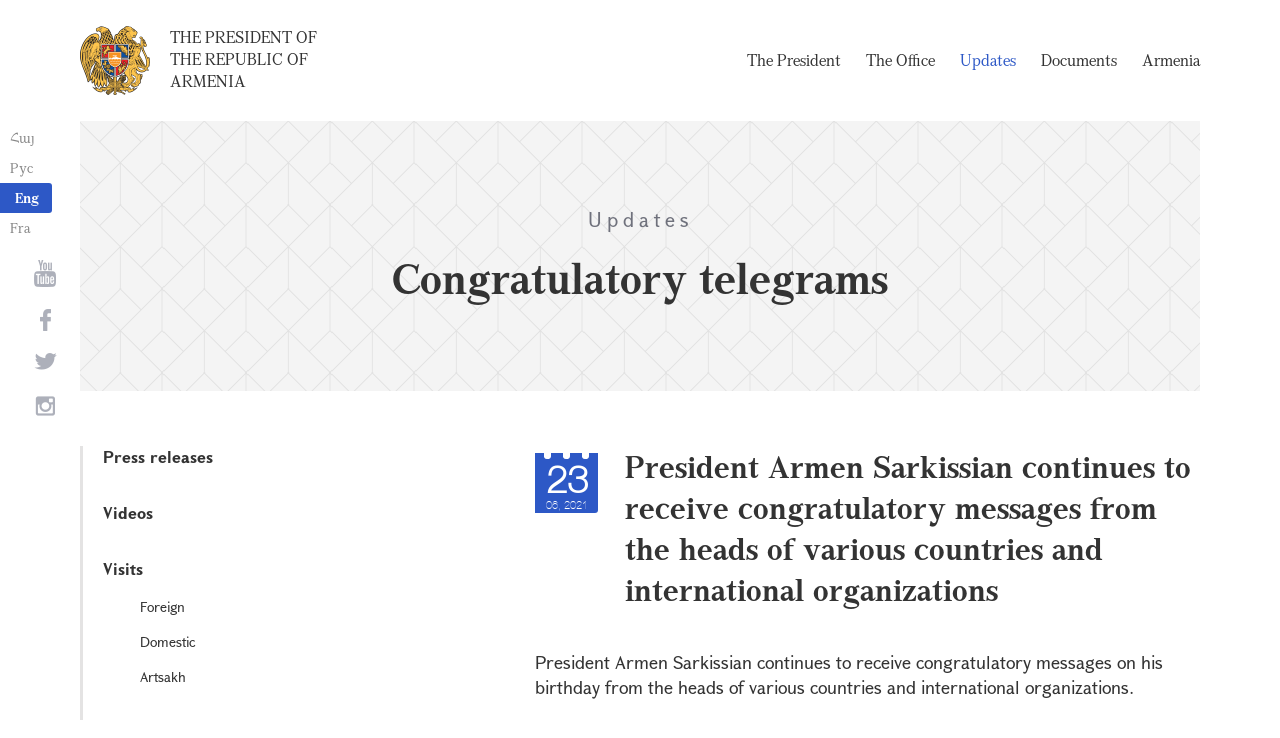

--- FILE ---
content_type: text/html; charset=UTF-8
request_url: https://president.am/en/congratulatory/item/2021/06/23/President-Armen-Sarkissian-recieved-congratulation-/
body_size: 3894
content:
<!DOCTYPE html>
<!--[if lte IE 1]>
##########################################################################
#
#                  _           _     _             _    _      _ _
#                 (_)         | |   | |           | |  | |    | (_)
#  _ __  _ __ ___  _  ___  ___| |_  | |__  _   _  | |__| | ___| |___  __
# | '_ \| '__/ _ \| |/ _ \/ __| __| | '_ \| | | | |  __  |/ _ \ | \ \/ /
# | |_) | | | (_) | |  __/ (__| |_  | |_) | |_| | | |  | |  __/ | |>  <
# | .__/|_|  \___/| |\___|\___|\__| |_.__/ \__, | |_|  |_|\___|_|_/_/\_\
# | |            _/ |                       __/ |
# |_|           |__/                       |___/
#
# URL: https://www.helix.am
#
##########################################################################
<![endif]-->
<html lang="en">
<head>
    <meta charset="utf-8" />
    <meta name="viewport" content="width=device-width" />
    <meta name="description" content="" />
    <meta name="keywords" content="" />
    <meta property="og:title" content="" />
    <meta property="og:description" content="" />
    <meta property="og:image" content="/img/og-image-hy.png" />    <meta property="og:type" content="website" />
    <meta name="format-detection" content="telephone=no" />
	<meta http-equiv="imagetoolbar" content="no" />
   <title>President Armen Sarkissian continues to receive congratulatory messages from the heads of various countries and international organizations - Congratulatory telegrams  - Updates - The President of the Republic of Armenia</title>
    <link rel="icon" href="/favicon.png" />
    <link rel="shortcut icon" href="/favicon.ico" />
    <link rel="stylesheet" href="/build/css/app-1622731193038.css" />
    <link rel="apple-touch-icon" sizes="57x57" href="/img/apple-touch-icon-57x57.png" />
    <link rel="apple-touch-icon" sizes="72x72" href="/img/apple-touch-icon-72x72.png" />
    <link rel="apple-touch-icon" sizes="114x114" href="/img/apple-touch-icon-114x114.png" />
    <link rel="alternate" type="application/rss+xml" title="RSS" href="/rss/?l=en" />
    <script src="/build/js/top-libs-1622731193038.js"></script>
        <script type="text/javascript">
	  var _gaq = _gaq || [];
	  _gaq.push(['_setAccount', 'UA-201949-9']);
	  _gaq.push(['_trackPageview']);
	
	  (function() {
	    var ga = document.createElement('script'); ga.type = 'text/javascript'; ga.async = true;
	    ga.src = ('https:' == document.location.protocol ? 'https://ssl' : 'http://www') + '.google-analytics.com/ga.js';
	    var s = document.getElementsByTagName('script')[0]; s.parentNode.insertBefore(ga, s);
	  })();
	
	</script>
	<script type='text/javascript' src='https://platform-api.sharethis.com/js/sharethis.js#property=5e216931b3dbab0012fc4d44&product=inline-share-buttons&cms=sop' async='async'></script>
</head>
<body>
	
<header>
	<!--sphider_noindex-->
    <div class="top-box">
        <div class="center center--1740 clear-fix">

            <ul class="language-list">
	             <li class="language-list__item">
                    <a href="/hy/congratulatory/item/2021/06/23/President-Armen-Sarkissian-recieved-congratulation-/" class="language-list__link db fs14 grapalat-mariam-regular">Հայ</a>
                </li>
                <li class="language-list__item">
                    <a href="/ru/congratulatory/item/2021/06/23/President-Armen-Sarkissian-recieved-congratulation-/" class="language-list__link db fs14 grapalat-mariam-regular">Рус</a>
                </li>
               
                <li class="language-list__item">
                    <a href="/en/congratulatory/item/2021/06/23/President-Armen-Sarkissian-recieved-congratulation-/" class="language-list__link db fs14 grapalat-mariam-bold">Eng</a>
                </li>
                
                <li class="language-list__item">
                    <a href="/fr/congratulatory/item/2021/06/23/President-Armen-Sarkissian-recieved-congratulation-/" class="language-list__link db fs14 grapalat-mariam-regular">Fra</a>
                </li>

            </ul>

            <a href="/en/" class="top-box__logo-link fl sprite-b db pr tu grapalat-mariam-regular">The President of the Republic of Armenia</a>

            <div class="top-box__right fr">
			
                <!--<button id="show-search-form" class="search-btn fr sprite" type="button"></button>
                <form action="/en/search/" class="search-form fr dn" autocomplete="off" id="search-hov">
 	                  <div class="search-form__box pr">
                        <input class="search-form__input fs18" id="kw" type="text" name="query_t" placeholder="Search" autocomplete="off" />
                        <input type="hidden" value="1" name="search" />
                        <button class="search-btn sprite" type="submit"></button>
                    </div>
                </form>-->
               
                <nav class="menu fr">
                    <ul class="menu__list">
													<li class="menu__item ver-top-box"><a class="menu__link db grapalat-mariam-regular" href="/en/Vahagn-Khachaturyan-bio/">The President                </a></li>
													<li class="menu__item ver-top-box"><a class="menu__link db grapalat-mariam-regular" href="/en/staff/">The Office </a></li>
													<li class="menu__item ver-top-box"><a class="menu__link menu__link--active db grapalat-mariam-regular" href="/en/press-release/">Updates</a></li>
													<li class="menu__item ver-top-box"><a class="menu__link db grapalat-mariam-regular" href="/en/decrees/">Documents</a></li>
													<li class="menu__item ver-top-box"><a class="menu__link db grapalat-mariam-regular" href="/en/general-information/">Armenia    </a></li>
						                    </ul>
                </nav>
                <div id="burger" class="dn pr">
                    <div class="lines line-1"></div>
                    <div class="lines line-2"></div>
                    <div class="lines line-3"></div>
                </div>
            </div>

        </div>
    </div>
	<!--/sphider_noindex-->
</header>
<main>    <div class="page-header">
        <div class="center center--1740">
            <div class="page-header__inner tc">
                <span class="page-header__category fs20 ver-top-box">Updates</span>
                <h2 class="page-header__title fs42 grapalat-mariam-bold">Congratulatory telegrams </h2>
            </div>
        </div>
    </div>

    <div class="inner-wrapper">
		
        <div class="center center--1740 clear-fix">
            <!--sphider_noindex-->
            <div class="inner-wrapper__left fl">
				<div class="inner-wrapper__menu-toggle fb sprite-b pr select-none dn"></div><ul class="inner-wrapper__list"><li class="inner-wrapper__list-item"><a href="/en/press-release/" class="inner-wrapper__list-link db fb pr">Press releases</a></li><li class="inner-wrapper__list-item"><a href="/en/videos/" class="inner-wrapper__list-link db fb pr">Videos </a></li><li class="inner-wrapper__list-item"><a href="/en/foreign-visits/" class="inner-wrapper__list-link db fb pr">Visits</a><ul class="inner-wrapper__second-list"><li class="inner-wrapper__second-list-item"><a class="inner-wrapper__second-list-link db fs14" href="/en/foreign-visits/">Foreign </a></li><li class="inner-wrapper__second-list-item"><a class="inner-wrapper__second-list-link db fs14" href="/en/domestic-visits/">Domestic </a></li><li class="inner-wrapper__second-list-item"><a class="inner-wrapper__second-list-link db fs14" href="/en/Artsakh-visits/">Artsakh</a></li></ul></li><li class="inner-wrapper__list-item"><a href="/en/interviews-and-press-conferences/" class="inner-wrapper__list-link db fb pr">Interviews and press conferences</a></li><li class="inner-wrapper__list-item"><a href="/en/statements-and-messages/" class="inner-wrapper__list-link db fb pr">Statements and messages    </a></li><li class="inner-wrapper__list-item"><a href="/en/condolence/" class="inner-wrapper__list-link db fb pr">Telegrams and messages</a><ul class="inner-wrapper__second-list"><li class="inner-wrapper__second-list-item"><a class="inner-wrapper__second-list-link db fs14 inner-wrapper__second-list-link--active" href="/en/congratulatory/">Congratulatory telegrams </a></li><li class="inner-wrapper__second-list-item"><a class="inner-wrapper__second-list-link db fs14" href="/en/condolence/">Telegrams of Condolence </a></li></ul></li></ul>            </div>
            <!--/sphider_noindex-->
            <div class="inner-wrapper__right">

                					
																			


	
	
	<div class="inner-wrapper__header pr">
        <div class="date-cub date-cub--small pr tc">
            <div class="date-cub__dots">
                <div class="date-cub__dots--center"></div>
            </div>
            <div class="date-cub__number fs38 helvetica-neue">23</div>
            <div class="date-cub__points fs11 helvetica-neue-light">06, 2021</div>
        </div>
        <h1 class="inner-wrapper__title grapalat-mariam-bold fs30">President Armen Sarkissian continues to receive congratulatory messages from the heads of various countries and international organizations</h1>
    </div>
	
	    
    	<div class="static-content fs18">
						
						<div class="news-text">
				<p>President Armen Sarkissian continues to receive congratulatory messages on his birthday from the heads of various countries and international organizations.</p>
<p>President of Serbia Aleksandar Vučić sent a congratulatory message to President Sarkissian, wishing him good health and peace and prosperity, to the people of Armenia.</p>
<p>Congratulations and best wishes were sent by CSTO Secretary General Stanislav Zas, Chairman of the CIS Executive Committee, Executive Secretary Sergei Lebed, Chairman of the Eurasian Economic Commission Mikhail Myasnikovich, Secretary General of the Shanghai Cooperation Organization Vladimir Norov. &nbsp;</p>				
							</div>
			
			
			
		<p><a href="/en/congratulatory/">&larr; Back to list</a></p>
	</div>

											                <div class="soc-box">
                    						<div class="sharethis-inline-share-buttons"></div>
					                </div>

            </div>
        </div>

    </div>

</main>

<footer>
	<!--sphider_noindex-->
    <div class="center center--1740">
        <div class="bottom-info-box clear-fix">
            <div class="bottom-info-box__subscribe-box fr">

                <form action="#" method="post" class="subscribe-form" id="mailing_list">

                    <div class="subscribe-form__title ver-top-box fb fs22">Subscription
</div>
                    <div class="subscribe-form__box ver-top-box pr">
                        <input autocomplete="off" class="subscribe-form__input fs18" type="text" name="email" placeholder="e-mail" />
                        <input type="hidden" name="language" value="en" />
                        <div class="form-error-text fs12"></div>
                        <div class="form-ok-text fs12"></div>
                        <button class="blue-btn blue-btn--send sprite-b center-center-before" type="submit"></button>
                    </div>

                    <script>
	                window.addEventListener('DOMContentLoaded', function(){
	                    $("#mailing_list").submit(function() {
		                    var subscribeBtn = $('.subscribe-form .blue-btn');
		                    subscribeBtn.attr('disabled', 'disabled');
		                    $(".subscribe-form__box").removeClass('form-error');
		                    $(".subscribe-form__box .form-error-text, .subscribe-form__box .form-ok-text").html('');
							$.post('/ajax/subscribe/', $("#mailing_list").serialize(), function(data) {
								if(data.error) {
									$(".subscribe-form__box").addClass('form-error');
									$(".subscribe-form__box .form-error-text").html(data.error);
								}
								if(data.ok) {
									$(".subscribe-form__box .subscribe-form__input").val('');
									$(".subscribe-form__box .form-ok-text").html(data.ok);
								}
								subscribeBtn.removeAttr('disabled');
							})
							return false
						})
					});
                    </script>

                </form>
            </div>
            <p class="bottom-info-box__place fl fs12 sprite-b pr">Address: 26/1 Marshall Baghramian Ave., Yerevan 0024, Republic of Armenia</p>
        </div>

        <ul class="soc-list tc">
            <li class="soc-list__item">
                <a href="http://www.youtube.com/presidentpress" class="soc-list__link soc-list__link--yt ver-top-box fs14 sprite" target="_blank"></a>
            </li>
                        <li class="soc-list__item">
                <a href="https://www.facebook.com/ՀՀ-նախագահի-աշխատակազմ-Office-of-the-President-of-the-Republic-of-Armenia-259548888027722/" class="soc-list__link soc-list__link--fb ver-top-box fs14 sprite" target="_blank"></a>
            </li>
            <li class="soc-list__item">
                <a href="https://twitter.com/President_Arm" class="soc-list__link soc-list__link--tw ver-top-box fs14 sprite" target="_blank"></a>
            </li>
            <li class="soc-list__item">
                <a href="https://instagram.com/arm_president_office?igshid=YmMyMTA2M2Y=" class="soc-list__link soc-list__link--in ver-top-box fs14 sprite" target="_blank"></a>
            </li>
        </ul>

        <div class="bottom-box clear-fix">
            <ul class="bottom-box__list fr">
                <li class="bottom-box__item ver-top-box">
                    <a href="&#109;&#97;&#105;&#108;&#116;&#111;&#58;%77%65%62%6d%61%73%74%65%72@%70%72%65%73%69%64%65%6e%74.%61%6d" class="bottom-box__link db fs14">Webmaster</a>
                </li><li class="bottom-box__item ver-top-box">
                    <a href="/en/links/" class="bottom-box__link db fs14">Links</a>
                </li><li class="bottom-box__item ver-top-box">
                    <a href="/en/sitemap/" class="bottom-box__link db fs14">Site Map</a>
                </li>
            </ul>
	            <p class="bottom-box__copyrights fl fs12 sprite-b pr"><a href="https://creativecommons.org/licenses/by-sa/3.0/" rel="external"><img src="https://mirrors.creativecommons.org/presskit/buttons/80x15/png/by-sa.png" width="80" height="15" alt="" ></a> <span class="arl">&copy;</span> 1999-2026 The Office of the President of the Republic of Armenia, Copyright.</p>
        </div>
    </div>
	<!--/sphider_noindex-->
</footer>

<script src="/build/js/libs-1622731193038.js"></script>

</body>
</html>